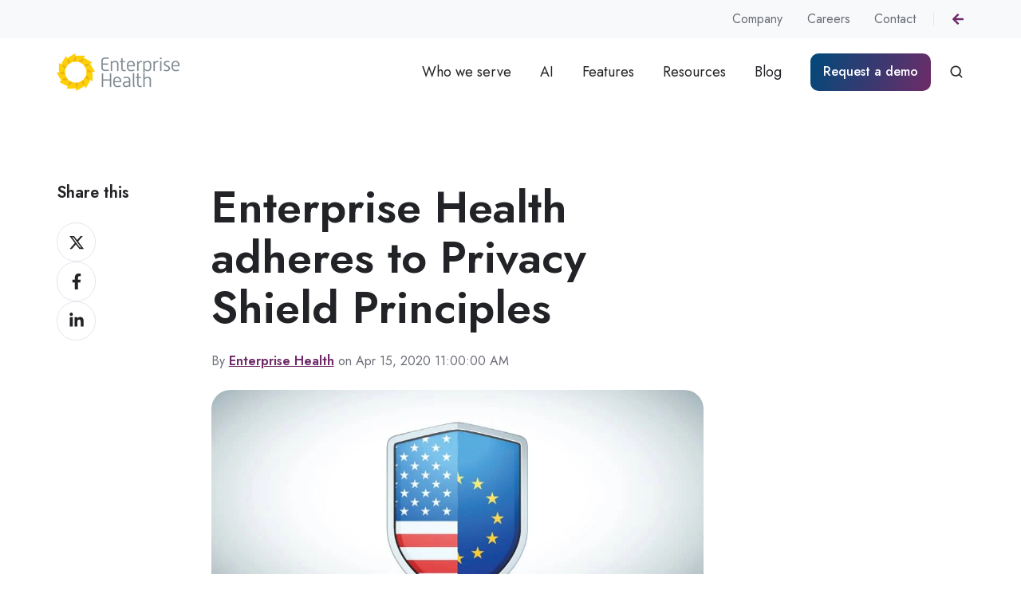

--- FILE ---
content_type: text/html; charset=UTF-8
request_url: https://www.enterprisehealth.com/blog/privacy-shield
body_size: 15878
content:
<!doctype html><html lang="en-us" class="no-js blog-post"><head>
    <meta charset="utf-8">
    <title>Enterprise Health adheres to Privacy Shield Principles</title>
    <link rel="shortcut icon" href="https://www.enterprisehealth.com/hubfs/EH-Icon-Refresh-2.png">
    <meta name="description" content="Enterprise Health complies with Privacy Shield Frameworks on the collection, use, and retention of PI transferred from EU, the UK and Switzerland. 
">
    
		<script>
			var act = {};
      act.xs = 479;
      act.sm = 767;
      act.md = 1139;
			act.scroll_offset = {
				sm: 66,
				md: 66,
				lg: 66,
				get: function() {
					if(window.matchMedia('(max-width: 767px)').matches) return act.scroll_offset.sm;
					if(window.matchMedia('(min-width: 1140px)').matches) return act.scroll_offset.lg;
					return act.scroll_offset.md;
				},
				set: function(sm, md, lg){
					act.scroll_offset.sm = sm;
					act.scroll_offset.md = md;
					act.scroll_offset.lg = lg;
				}
			};
		</script>
    <meta name="viewport" content="width=device-width, initial-scale=1">

    
    <meta property="og:description" content="Enterprise Health complies with Privacy Shield Frameworks on the collection, use, and retention of PI transferred from EU, the UK and Switzerland. 
">
    <meta property="og:title" content="Enterprise Health adheres to Privacy Shield Principles">
    <meta name="twitter:description" content="Enterprise Health complies with Privacy Shield Frameworks on the collection, use, and retention of PI transferred from EU, the UK and Switzerland. 
">
    <meta name="twitter:title" content="Enterprise Health adheres to Privacy Shield Principles">

    

    
    <style>
a.cta_button{-moz-box-sizing:content-box !important;-webkit-box-sizing:content-box !important;box-sizing:content-box !important;vertical-align:middle}.hs-breadcrumb-menu{list-style-type:none;margin:0px 0px 0px 0px;padding:0px 0px 0px 0px}.hs-breadcrumb-menu-item{float:left;padding:10px 0px 10px 10px}.hs-breadcrumb-menu-divider:before{content:'›';padding-left:10px}.hs-featured-image-link{border:0}.hs-featured-image{float:right;margin:0 0 20px 20px;max-width:50%}@media (max-width: 568px){.hs-featured-image{float:none;margin:0;width:100%;max-width:100%}}.hs-screen-reader-text{clip:rect(1px, 1px, 1px, 1px);height:1px;overflow:hidden;position:absolute !important;width:1px}
</style>

<link rel="stylesheet" href="https://www.enterprisehealth.com/hubfs/hub_generated/template_assets/1/170313065913/1768249400507/template_main.min.css">

<style>
  

  #skip-to-content {
    position: absolute;
    left: -9999px;
    top: auto;
    width: 1px;
    height: 1px;
    overflow: hidden;
    animation: none;
    transform: none;
    gap: 0.4em;
    opacity: 0;
    transition: opacity .4s;
  }

  /* Only show when the user started tabbing */
  body.keyboard-nav-on #skip-to-content:focus-visible {
    position: fixed;
    left: 1rem;
    top: 1rem;
    width: auto;
    height: auto;
    overflow: visible;
    z-index: 10000;
    outline: 2px solid #fff;
    outline-offset: 2px;
    opacity: 1;
  }

  body.keyboard-nav-on #skip-to-content:focus-visible::before {
    content: "";
    display: block;
    position: fixed;
    inset: 0;
    z-index: -1;
    background: #222326;
    opacity: .8;
    cursor: default;
  }

  body.keyboard-nav-on #skip-to-content:focus-visible::after {
    content: unset;
  }
</style>

<link rel="stylesheet" href="https://www.enterprisehealth.com/hubfs/hub_generated/template_assets/1/170310539062/1768249384985/template_rich-text.min.css">
<link rel="stylesheet" href="https://www.enterprisehealth.com/hubfs/hub_generated/module_assets/1/170313379886/1766418769671/module_icon.min.css">
<link rel="stylesheet" href="https://www.enterprisehealth.com/hubfs/hub_generated/template_assets/1/170313065883/1768249371019/template_nav.min.css">
<link rel="stylesheet" href="https://www.enterprisehealth.com/hubfs/hub_generated/template_assets/1/170313065838/1768249363709/template_lang-select.min.css">
<link rel="stylesheet" href="https://www.enterprisehealth.com/hubfs/hub_generated/template_assets/1/170313379625/1768249379623/template_site-search.min.css">
<link rel="stylesheet" href="https://www.enterprisehealth.com/hubfs/hub_generated/template_assets/1/170310539046/1768249382637/template_mobile-nav.min.css">
<link rel="stylesheet" href="https://www.enterprisehealth.com/hubfs/hub_generated/template_assets/1/170313065842/1768249384866/template_header-04.min.css">
<link rel="stylesheet" href="https://www.enterprisehealth.com/hubfs/hub_generated/template_assets/1/170313379684/1768249401685/template_blog-body-1.min.css">
<link rel="stylesheet" href="https://www.enterprisehealth.com/hubfs/hub_generated/template_assets/1/170313065835/1768249371799/template_blog-nav.min.css">
<link rel="stylesheet" href="https://www.enterprisehealth.com/hubfs/hub_generated/template_assets/1/170313065907/1768249386746/template_blog-card.min.css">
<link rel="stylesheet" href="https://www.enterprisehealth.com/hubfs/hub_generated/template_assets/1/170313379660/1768249371596/template_section-intro.min.css">
<link rel="stylesheet" href="https://www.enterprisehealth.com/hubfs/hub_generated/template_assets/1/170313379682/1768249402020/template_footer-04.min.css">
<link rel="stylesheet" href="https://www.enterprisehealth.com/hubfs/hub_generated/template_assets/1/170313065841/1768249369855/template_form.min.css">
<link class="hs-async-css" rel="preload" href="https://www.enterprisehealth.com/hubfs/hub_generated/template_assets/1/170313379656/1768249382335/template_modal.min.css" as="style" onload="this.onload=null;this.rel='stylesheet'">
<noscript><link rel="stylesheet" href="https://www.enterprisehealth.com/hubfs/hub_generated/template_assets/1/170313379656/1768249382335/template_modal.min.css"></noscript>
<link rel="preload" as="style" href="https://48752163.fs1.hubspotusercontent-na1.net/hubfs/48752163/raw_assets/media-default-modules/master/650/js_client_assets/assets/TrackPlayAnalytics-Cm48oVxd.css">

<link rel="preload" as="style" href="https://48752163.fs1.hubspotusercontent-na1.net/hubfs/48752163/raw_assets/media-default-modules/master/650/js_client_assets/assets/Tooltip-DkS5dgLo.css">

<style>
  @font-face {
    font-family: "Jost";
    font-weight: 700;
    font-style: normal;
    font-display: swap;
    src: url("/_hcms/googlefonts/Jost/700.woff2") format("woff2"), url("/_hcms/googlefonts/Jost/700.woff") format("woff");
  }
  @font-face {
    font-family: "Jost";
    font-weight: 500;
    font-style: normal;
    font-display: swap;
    src: url("/_hcms/googlefonts/Jost/500.woff2") format("woff2"), url("/_hcms/googlefonts/Jost/500.woff") format("woff");
  }
  @font-face {
    font-family: "Jost";
    font-weight: 400;
    font-style: normal;
    font-display: swap;
    src: url("/_hcms/googlefonts/Jost/regular.woff2") format("woff2"), url("/_hcms/googlefonts/Jost/regular.woff") format("woff");
  }
  @font-face {
    font-family: "Jost";
    font-weight: 600;
    font-style: normal;
    font-display: swap;
    src: url("/_hcms/googlefonts/Jost/600.woff2") format("woff2"), url("/_hcms/googlefonts/Jost/600.woff") format("woff");
  }
</style>

    <script type="application/ld+json">
{
  "mainEntityOfPage" : {
    "@type" : "WebPage",
    "@id" : "https://www.enterprisehealth.com/blog/privacy-shield"
  },
  "author" : {
    "name" : "Enterprise Health",
    "url" : "https://www.enterprisehealth.com/blog/author/enterprise-health",
    "@type" : "Person"
  },
  "headline" : "Enterprise Health adheres to Privacy Shield Principles",
  "datePublished" : "2020-04-15T15:00:00.000Z",
  "dateModified" : "2025-04-02T14:20:02.181Z",
  "publisher" : {
    "name" : "Enterprise Health",
    "logo" : {
      "url" : "https://2702879.fs1.hubspotusercontent-na1.net/hubfs/2702879/EH-Logo-Refresh-REV-2.png",
      "@type" : "ImageObject"
    },
    "@type" : "Organization"
  },
  "@context" : "https://schema.org",
  "@type" : "BlogPosting",
  "image" : [ "https://cdn2.hubspot.net/hubfs/2702879/B20-04-14_Privacy-Shield.jpg" ]
}
</script>


    
<!--  Added by GoogleAnalytics integration -->
<script>
var _hsp = window._hsp = window._hsp || [];
_hsp.push(['addPrivacyConsentListener', function(consent) { if (consent.allowed || (consent.categories && consent.categories.analytics)) {
  (function(i,s,o,g,r,a,m){i['GoogleAnalyticsObject']=r;i[r]=i[r]||function(){
  (i[r].q=i[r].q||[]).push(arguments)},i[r].l=1*new Date();a=s.createElement(o),
  m=s.getElementsByTagName(o)[0];a.async=1;a.src=g;m.parentNode.insertBefore(a,m)
})(window,document,'script','//www.google-analytics.com/analytics.js','ga');
  ga('create','UA-30550391-1','auto');
  ga('send','pageview');
}}]);
</script>

<!-- /Added by GoogleAnalytics integration -->

<!--  Added by GoogleAnalytics4 integration -->
<script>
var _hsp = window._hsp = window._hsp || [];
window.dataLayer = window.dataLayer || [];
function gtag(){dataLayer.push(arguments);}

var useGoogleConsentModeV2 = true;
var waitForUpdateMillis = 1000;


if (!window._hsGoogleConsentRunOnce) {
  window._hsGoogleConsentRunOnce = true;

  gtag('consent', 'default', {
    'ad_storage': 'denied',
    'analytics_storage': 'denied',
    'ad_user_data': 'denied',
    'ad_personalization': 'denied',
    'wait_for_update': waitForUpdateMillis
  });

  if (useGoogleConsentModeV2) {
    _hsp.push(['useGoogleConsentModeV2'])
  } else {
    _hsp.push(['addPrivacyConsentListener', function(consent){
      var hasAnalyticsConsent = consent && (consent.allowed || (consent.categories && consent.categories.analytics));
      var hasAdsConsent = consent && (consent.allowed || (consent.categories && consent.categories.advertisement));

      gtag('consent', 'update', {
        'ad_storage': hasAdsConsent ? 'granted' : 'denied',
        'analytics_storage': hasAnalyticsConsent ? 'granted' : 'denied',
        'ad_user_data': hasAdsConsent ? 'granted' : 'denied',
        'ad_personalization': hasAdsConsent ? 'granted' : 'denied'
      });
    }]);
  }
}

gtag('js', new Date());
gtag('set', 'developer_id.dZTQ1Zm', true);
gtag('config', 'G-9L6D5P1TXJ');
</script>
<script async src="https://www.googletagmanager.com/gtag/js?id=G-9L6D5P1TXJ"></script>

<!-- /Added by GoogleAnalytics4 integration -->


<!-- Google Tag Manager -->
<script>(function(w,d,s,l,i){w[l]=w[l]||[];w[l].push({'gtm.start':
new Date().getTime(),event:'gtm.js'});var f=d.getElementsByTagName(s)[0],
j=d.createElement(s),dl=l!='dataLayer'?'&l='+l:'';j.async=true;j.src=
'https://www.googletagmanager.com/gtm.js?id='+i+dl;f.parentNode.insertBefore(j,f);
})(window,document,'script','dataLayer','GTM-T2FW2SH');</script>
<!-- End Google Tag Manager -->

<!-- Delay the chat from starting -->
<script>
  window.hsConversationsSettings = { loadImmediately: false };
  setTimeout(function() {
    window.HubSpotConversations.widget.load();
  }, 5000);
</script>

<!-- Lucky Orange -->
<script type="text/javascript">
window.__lo_site_id = 321388;

	(function() {
		var wa = document.createElement('script'); wa.type = 'text/javascript'; wa.async = true;
		wa.src = 'https://d10lpsik1i8c69.cloudfront.net/w.js';
		var s = document.getElementsByTagName('script')[0]; s.parentNode.insertBefore(wa, s);
	  })();
	</script>
<!-- Microsoft Clarity -->
  <script>
    (function(c,l,a,r,i,t,y){
        c[a]=c[a]||function(){(c[a].q=c[a].q||[]).push(arguments)};
        t=l.createElement(r);t.async=1;t.src="https://www.clarity.ms/tag/"+i+"?ref=bwt";
        y=l.getElementsByTagName(r)[0];y.parentNode.insertBefore(t,y);
    })(window, document, "clarity", "script", "a5pg3nplaw");
</script>
<link rel="amphtml" href="https://www.enterprisehealth.com/blog/privacy-shield?hs_amp=true">

<meta property="og:image" content="https://www.enterprisehealth.com/hubfs/B20-04-14_Privacy-Shield.jpg">
<meta property="og:image:width" content="920">
<meta property="og:image:height" content="480">
<meta property="og:image:alt" content="Enterprise Health complies with Privacy Shield Frameworks on the collection, use, and retention of PI">
<meta name="twitter:image" content="https://www.enterprisehealth.com/hubfs/B20-04-14_Privacy-Shield.jpg">
<meta name="twitter:image:alt" content="Enterprise Health complies with Privacy Shield Frameworks on the collection, use, and retention of PI">

<meta property="og:url" content="https://www.enterprisehealth.com/blog/privacy-shield">
<meta name="twitter:card" content="summary_large_image">
<meta name="twitter:creator" content="@ehocchealth">

<link rel="canonical" href="https://www.enterprisehealth.com/blog/privacy-shield">
<meta name="google-site-verification" content="m0CVU8Pg5-4u2IQ_31nGvKVTL5QeGeejT0lECPfVJxo">
<meta property="og:type" content="article">
<link rel="alternate" type="application/rss+xml" href="https://www.enterprisehealth.com/blog/rss.xml">
<meta name="twitter:domain" content="www.enterprisehealth.com">
<meta name="twitter:site" content="@ehocchealth">
<script src="//platform.linkedin.com/in.js" type="text/javascript">
    lang: en_US
</script>

<meta http-equiv="content-language" content="en-us">






  <meta name="generator" content="HubSpot"></head>
  <body class="  hs-content-id-27170035057 hs-blog-post hs-blog-id-4614418124">
    <div id="top"></div>
    <div class="page">
      
        <div data-global-resource-path="@marketplace/Neambo/Act3/partials/header-04.html">















  




  






<header class="
  header 
  header--4
  
   header--sticky
  
  
   header--w-links
   header--w-icons
   header--w-search
   header--wo-lang
  hs-search-hidden
">
  <div class="container-fluid above-header">
<div class="row-fluid-wrapper">
<div class="row-fluid">
<div class="span12 widget-span widget-type-cell " style="" data-widget-type="cell" data-x="0" data-w="12">

</div><!--end widget-span -->
</div>
</div>
</div>
  <div class="header__section header__section--top section">
    <div class="header__center container">
      <div class="row items-center">
        <div class="col s12">
          <div class="flex flex-row items-center justify-end no-shrink wrap">
            
              <div class="header__links">
                <div id="hs_cos_wrapper_header_links" class="hs_cos_wrapper hs_cos_wrapper_widget hs_cos_wrapper_type_module" style="" data-hs-cos-general-type="widget" data-hs-cos-type="module">



<div class="module module--header_links module--rtext">
    <div class="module__inner">

  <div id="rtext__header_links" class="rtext rtext--box-none txt--light">
    <div class="rtext__content clear small-text">
      <ul>
<li><a href="https://www.enterprisehealth.com/company" rel="noopener">Company</a></li>
<li><a href="https://www.enterprisehealth.com/careers" rel="noopener">Careers</a></li>
<li><a href="https://www.enterprisehealth.com/contact-us" rel="noopener">Contact</a></li>
</ul>
    </div>
    
  </div>

    </div>
  </div>


</div>
              </div>
            
            
              
                
              
              <div class="header__icons">
                <div class="header__icons__static">
                  <div id="hs_cos_wrapper_static_header_icons" class="hs_cos_wrapper hs_cos_wrapper_widget hs_cos_wrapper_type_module" style="" data-hs-cos-general-type="widget" data-hs-cos-type="module">

<div class="module module--static_header_icons module--icon module--text-right">
    <div class="module__inner">

  <div class="inline-items inline-items--right"><a href="//www.enterprisehealth.com"><span class="icon icon--static_header_icons-1 icon--type-icon icon--small icon--accent">
      <span class="icon__glyph">
        
          <svg version="1.0" xmlns="http://www.w3.org/2000/svg" viewbox="0 0 448 512" aria-hidden="true"><g id="arrow-left1_layer"><path d="M257.5 445.1l-22.2 22.2c-9.4 9.4-24.6 9.4-33.9 0L7 273c-9.4-9.4-9.4-24.6 0-33.9L201.4 44.7c9.4-9.4 24.6-9.4 33.9 0l22.2 22.2c9.5 9.5 9.3 25-.4 34.3L136.6 216H424c13.3 0 24 10.7 24 24v32c0 13.3-10.7 24-24 24H136.6l120.5 114.8c9.8 9.3 10 24.8.4 34.3z" /></g></svg>
        
      </span>
      <span class="screen-reader-text"></span>
    </span></a></div>

    </div>
  </div>
</div>
                </div>
                <div class="header__icons__overlap">
                  <div id="hs_cos_wrapper_overlapping_header_icons" class="hs_cos_wrapper hs_cos_wrapper_widget hs_cos_wrapper_type_module" style="" data-hs-cos-general-type="widget" data-hs-cos-type="module">

<div class="module module--overlapping_header_icons module--icon module--text-right">
    <div class="module__inner">

  <div class="inline-items inline-items--right"><span class="icon icon--overlapping_header_icons-1 icon--type-icon icon--small icon--ghost">
      <span class="icon__glyph">
        
          <svg version="1.0" xmlns="http://www.w3.org/2000/svg" viewbox="0 0 448 512" aria-hidden="true"><g id="arrow-left1_layer"><path d="M257.5 445.1l-22.2 22.2c-9.4 9.4-24.6 9.4-33.9 0L7 273c-9.4-9.4-9.4-24.6 0-33.9L201.4 44.7c9.4-9.4 24.6-9.4 33.9 0l22.2 22.2c9.5 9.5 9.3 25-.4 34.3L136.6 216H424c13.3 0 24 10.7 24 24v32c0 13.3-10.7 24-24 24H136.6l120.5 114.8c9.8 9.3 10 24.8.4 34.3z" /></g></svg>
        
      </span>
      
    </span></div>

    </div>
  </div>
</div>
                </div>
              </div>
            
          </div>
        </div>
      </div>
    </div>
  </div>
  <div class="header__sticky-wrapper">
    <div class="header__sticky-element">
      <div class="header__section header__section--main section">
        <div class="header__center container">
          <div class="row items-center">
            <div class="col s3 md-s3 sm-s4 justify-center">
              <div class="header__logo"><div class="header__logo__static"><div id="hs_cos_wrapper_static_header_logo" class="hs_cos_wrapper hs_cos_wrapper_widget hs_cos_wrapper_type_module widget-type-logo" style="" data-hs-cos-general-type="widget" data-hs-cos-type="module">
  






















  
  <span id="hs_cos_wrapper_static_header_logo_hs_logo_widget" class="hs_cos_wrapper hs_cos_wrapper_widget hs_cos_wrapper_type_logo" style="" data-hs-cos-general-type="widget" data-hs-cos-type="logo"><a href="/" id="hs-link-static_header_logo_hs_logo_widget" style="border-width:0px;border:0px;"><img src="https://www.enterprisehealth.com/hs-fs/hubfs/CMS%20Site-24/EH-Logo-Refresh.png?width=154&amp;height=48&amp;name=EH-Logo-Refresh.png" class="hs-image-widget " height="48" style="height: auto;width:154px;border-width:0px;border:0px;" width="154" alt="EH-Logo-Refresh" title="EH-Logo-Refresh" srcset="https://www.enterprisehealth.com/hs-fs/hubfs/CMS%20Site-24/EH-Logo-Refresh.png?width=77&amp;height=24&amp;name=EH-Logo-Refresh.png 77w, https://www.enterprisehealth.com/hs-fs/hubfs/CMS%20Site-24/EH-Logo-Refresh.png?width=154&amp;height=48&amp;name=EH-Logo-Refresh.png 154w, https://www.enterprisehealth.com/hs-fs/hubfs/CMS%20Site-24/EH-Logo-Refresh.png?width=231&amp;height=72&amp;name=EH-Logo-Refresh.png 231w, https://www.enterprisehealth.com/hs-fs/hubfs/CMS%20Site-24/EH-Logo-Refresh.png?width=308&amp;height=96&amp;name=EH-Logo-Refresh.png 308w, https://www.enterprisehealth.com/hs-fs/hubfs/CMS%20Site-24/EH-Logo-Refresh.png?width=385&amp;height=120&amp;name=EH-Logo-Refresh.png 385w, https://www.enterprisehealth.com/hs-fs/hubfs/CMS%20Site-24/EH-Logo-Refresh.png?width=462&amp;height=144&amp;name=EH-Logo-Refresh.png 462w" sizes="(max-width: 154px) 100vw, 154px"></a></span>
</div></div><div class="header__logo__sticky"><div id="hs_cos_wrapper_sticky_header_logo" class="hs_cos_wrapper hs_cos_wrapper_widget hs_cos_wrapper_type_module widget-type-logo" style="" data-hs-cos-general-type="widget" data-hs-cos-type="module">
  






















  
  <span id="hs_cos_wrapper_sticky_header_logo_hs_logo_widget" class="hs_cos_wrapper hs_cos_wrapper_widget hs_cos_wrapper_type_logo" style="" data-hs-cos-general-type="widget" data-hs-cos-type="logo"><a href="/" id="hs-link-sticky_header_logo_hs_logo_widget" style="border-width:0px;border:0px;"><img src="https://www.enterprisehealth.com/hs-fs/hubfs/CMS%20Site-24/EH-Logo-Refresh.png?width=154&amp;height=48&amp;name=EH-Logo-Refresh.png" class="hs-image-widget " height="48" style="height: auto;width:154px;border-width:0px;border:0px;" width="154" alt="EH-Logo-Refresh" title="EH-Logo-Refresh" loading="lazy" srcset="https://www.enterprisehealth.com/hs-fs/hubfs/CMS%20Site-24/EH-Logo-Refresh.png?width=77&amp;height=24&amp;name=EH-Logo-Refresh.png 77w, https://www.enterprisehealth.com/hs-fs/hubfs/CMS%20Site-24/EH-Logo-Refresh.png?width=154&amp;height=48&amp;name=EH-Logo-Refresh.png 154w, https://www.enterprisehealth.com/hs-fs/hubfs/CMS%20Site-24/EH-Logo-Refresh.png?width=231&amp;height=72&amp;name=EH-Logo-Refresh.png 231w, https://www.enterprisehealth.com/hs-fs/hubfs/CMS%20Site-24/EH-Logo-Refresh.png?width=308&amp;height=96&amp;name=EH-Logo-Refresh.png 308w, https://www.enterprisehealth.com/hs-fs/hubfs/CMS%20Site-24/EH-Logo-Refresh.png?width=385&amp;height=120&amp;name=EH-Logo-Refresh.png 385w, https://www.enterprisehealth.com/hs-fs/hubfs/CMS%20Site-24/EH-Logo-Refresh.png?width=462&amp;height=144&amp;name=EH-Logo-Refresh.png 462w" sizes="(max-width: 154px) 100vw, 154px"></a></span>
</div></div></div>
            </div>
            <div class="col s9 md-s9 sm-s8">
              <div class="flex flex-row items-center justify-end no-shrink wrap">
                <div class="header__nav">
                  <div id="hs_cos_wrapper_header_nav" class="hs_cos_wrapper hs_cos_wrapper_widget hs_cos_wrapper_type_module" style="" data-hs-cos-general-type="widget" data-hs-cos-type="module"><div class="module module--header_nav module--nav">
    <div class="module__inner">

  <nav class="nav nav--light nav--on-hover hs-skip-lang-url-rewrite" flyout-delay="0" aria-label="Main menu">
    <ul class="nav__list nav__list--level1"><li class="nav__item nav__item--branch">
        <a class="nav__link" href="javascript:;">Who we serve</a><ul class="nav__list nav__list--level2 nav__list--flyout"><li class="nav__item">
        <a class="nav__link" href="https://www.enterprisehealth.com/who-we-serve/corporations">Corporations</a></li><li class="nav__item">
        <a class="nav__link" href="https://www.enterprisehealth.com/who-we-serve/health-systems">Health systems</a></li><li class="nav__item">
        <a class="nav__link" href="https://www.enterprisehealth.com/who-we-serve/government">Government</a></li><li class="nav__item">
        <a class="nav__link" href="https://www.enterprisehealth.com/who-we-serve/universities">Universities</a></li><li class="nav__item">
        <a class="nav__link" href="https://www.enterprisehealth.com/who-we-serve/occ-med">Third-party occ med</a></li><li class="nav__item">
        <a class="nav__link" href="https://www.enterprisehealth.com/who-we-serve/partners">Partnerships</a></li></ul></li><li class="nav__item">
        <a class="nav__link" href="https://www.enterprisehealth.com/ozwell-ai">AI</a></li><li class="nav__item">
        <a class="nav__link" href="https://www.enterprisehealth.com/features">Features</a></li><li class="nav__item">
        <a class="nav__link" href="https://www.enterprisehealth.com/resources">Resources</a></li><li class="nav__item">
        <a class="nav__link" href="https://www.enterprisehealth.com/blog">Blog</a></li></ul>
  </nav>

    </div>
  </div>

</div>
                </div>
                
                  <div class="header__lang">
                    <div id="hs_cos_wrapper_header_lang" class="hs_cos_wrapper hs_cos_wrapper_widget hs_cos_wrapper_type_module" style="" data-hs-cos-general-type="widget" data-hs-cos-type="module">



<div class="module module--header_lang module--lang-select">
    <div class="module__inner">

  
  

    </div>
  </div>
</div>
                  </div>
                
                <div class="header__buttons"><div class="header__buttons__static">
                      <div id="hs_cos_wrapper_static_header_buttons" class="hs_cos_wrapper hs_cos_wrapper_widget hs_cos_wrapper_type_module" style="" data-hs-cos-general-type="widget" data-hs-cos-type="module">


<div class="module module--static_header_buttons module--button">
    <div class="module__inner">

  <div class="inline-items">
        
        
        <a href="https://content.enterprisehealth.com/request-a-demo" class="btn btn--fill btn--medium btn--accent btn--default  btn--static_header_buttons-1">
          
          Request a demo
        </a></div>

    </div>
  </div>
</div>
                    </div>
                    <div class="header__buttons__sticky">
                      <div id="hs_cos_wrapper_sticky_header_buttons" class="hs_cos_wrapper hs_cos_wrapper_widget hs_cos_wrapper_type_module" style="" data-hs-cos-general-type="widget" data-hs-cos-type="module">


<div class="module module--sticky_header_buttons module--button">
    <div class="module__inner">

  <div class="inline-items">
        
        
        <a href="https://content.enterprisehealth.com/request-a-demo" class="btn btn--fill btn--medium btn--accent btn--default  btn--sticky_header_buttons-1">
          
          Request a demo
        </a></div>

    </div>
  </div>
</div>
                    </div>
                  
                </div>
                
                  <div class="header__search">
                    <div id="hs_cos_wrapper_header_search" class="hs_cos_wrapper hs_cos_wrapper_widget hs_cos_wrapper_type_module" style="" data-hs-cos-general-type="widget" data-hs-cos-type="module">


<div id="header_search" class="site-search site-search--light txt--light">
  <a href="javascript:;" class="site-search__open site-search__open--auto ui-icon" role="button" aria-label="Open search window">
    <svg width="24" height="24" viewbox="0 0 24 24" xmlns="http://www.w3.org/2000/svg">
      <path d="M20.71 19.29L17.31 15.9C18.407 14.5025 19.0022 12.7767 19 11C19 9.41775 18.5308 7.87103 17.6518 6.55544C16.7727 5.23984 15.5233 4.21446 14.0615 3.60896C12.5997 3.00346 10.9911 2.84504 9.43928 3.15372C7.88743 3.4624 6.46197 4.22433 5.34315 5.34315C4.22433 6.46197 3.4624 7.88743 3.15372 9.43928C2.84504 10.9911 3.00347 12.5997 3.60897 14.0615C4.21447 15.5233 5.23985 16.7727 6.55544 17.6518C7.87103 18.5308 9.41775 19 11 19C12.7767 19.0022 14.5025 18.407 15.9 17.31L19.29 20.71C19.383 20.8037 19.4936 20.8781 19.6154 20.9289C19.7373 20.9797 19.868 21.0058 20 21.0058C20.132 21.0058 20.2627 20.9797 20.3846 20.9289C20.5064 20.8781 20.617 20.8037 20.71 20.71C20.8037 20.617 20.8781 20.5064 20.9289 20.3846C20.9797 20.2627 21.0058 20.132 21.0058 20C21.0058 19.868 20.9797 19.7373 20.9289 19.6154C20.8781 19.4936 20.8037 19.383 20.71 19.29ZM5 11C5 9.81331 5.3519 8.65327 6.01119 7.66658C6.67047 6.67988 7.60755 5.91085 8.7039 5.45672C9.80026 5.0026 11.0067 4.88378 12.1705 5.11529C13.3344 5.3468 14.4035 5.91824 15.2426 6.75736C16.0818 7.59647 16.6532 8.66557 16.8847 9.82946C17.1162 10.9933 16.9974 12.1997 16.5433 13.2961C16.0892 14.3925 15.3201 15.3295 14.3334 15.9888C13.3467 16.6481 12.1867 17 11 17C9.4087 17 7.88258 16.3679 6.75736 15.2426C5.63214 14.1174 5 12.5913 5 11Z" fill="currentColor" />
    </svg>
  </a>
  <div class="site-search__popup">
    <div class="site-search__bar">
      <form id="searchForm" class="site-search__form" autocomplete="off" results-zero-text="Sorry, no results found.">
        <input class="site-search__input" id="searchInput" name="searchInput" type="text" placeholder="Search our website" title="Search our website">
        <input name="portalId" type="hidden" value="2702879">
        <input name="language" type="hidden" value="en-us">
        <input name="domains" type="hidden" value="all">
        <input name="resultsLength" type="hidden" value="LONG">
        <button class="site-search__submit ui-icon" type="submit" aria-label="Search">
          <svg width="24" height="24" viewbox="0 0 24 24" xmlns="http://www.w3.org/2000/svg">
            <path d="M20.71 19.29L17.31 15.9C18.407 14.5025 19.0022 12.7767 19 11C19 9.41775 18.5308 7.87103 17.6518 6.55544C16.7727 5.23984 15.5233 4.21446 14.0615 3.60896C12.5997 3.00346 10.9911 2.84504 9.43928 3.15372C7.88743 3.4624 6.46197 4.22433 5.34315 5.34315C4.22433 6.46197 3.4624 7.88743 3.15372 9.43928C2.84504 10.9911 3.00347 12.5997 3.60897 14.0615C4.21447 15.5233 5.23985 16.7727 6.55544 17.6518C7.87103 18.5308 9.41775 19 11 19C12.7767 19.0022 14.5025 18.407 15.9 17.31L19.29 20.71C19.383 20.8037 19.4936 20.8781 19.6154 20.9289C19.7373 20.9797 19.868 21.0058 20 21.0058C20.132 21.0058 20.2627 20.9797 20.3846 20.9289C20.5064 20.8781 20.617 20.8037 20.71 20.71C20.8037 20.617 20.8781 20.5064 20.9289 20.3846C20.9797 20.2627 21.0058 20.132 21.0058 20C21.0058 19.868 20.9797 19.7373 20.9289 19.6154C20.8781 19.4936 20.8037 19.383 20.71 19.29ZM5 11C5 9.81331 5.3519 8.65327 6.01119 7.66658C6.67047 6.67988 7.60755 5.91085 8.7039 5.45672C9.80026 5.0026 11.0067 4.88378 12.1705 5.11529C13.3344 5.3468 14.4035 5.91824 15.2426 6.75736C16.0818 7.59647 16.6532 8.66557 16.8847 9.82946C17.1162 10.9933 16.9974 12.1997 16.5433 13.2961C16.0892 14.3925 15.3201 15.3295 14.3334 15.9888C13.3467 16.6481 12.1867 17 11 17C9.4087 17 7.88258 16.3679 6.75736 15.2426C5.63214 14.1174 5 12.5913 5 11Z" fill="currentColor"></path>
          </svg>
        </button>
        <a href="javascript:;" class="site-search__close ui-icon" role="button" aria-label="Close search window">
          <svg width="24" height="24" viewbox="0 0 24 24" xmlns="http://www.w3.org/2000/svg">
            <path d="M20.707 4.707a1 1 0 0 0-1.414-1.414L12 10.586 4.707 3.293a1 1 0 0 0-1.414 1.414L10.586 12l-7.293 7.293a1 1 0 1 0 1.414 1.414L12 13.414l7.293 7.293a1 1 0 0 0 1.414-1.414L13.414 12l7.293-7.293z" fill="currentColor" />
          </svg>
        </a>
      </form>
    </div>
    <div class="site-search__results">
      <div class="site-search__results-block">
        <div class="site-search__result-template"><div class="site-search__result-text">
            <div class="site-search__result-title ui-label"></div>
            <div class="site-search__result-desc small-text"></div>
          </div>
        </div>
        <button class="site-search__more btn btn--fill btn--medium btn--accent">More results</button>
      </div>
    </div>
  </div>
</div></div>
                  </div>
                
                <div class="header__mobile-nav">
                  <div id="hs_cos_wrapper_header_mobile_nav" class="hs_cos_wrapper hs_cos_wrapper_widget hs_cos_wrapper_type_module" style="" data-hs-cos-general-type="widget" data-hs-cos-type="module">








<div class="module module--header_mobile_nav module--mnav">
    <div class="module__inner">

  <div class="mnav mnav--light">
    <a class="mnav__open mnav__open--auto ui-icon" href="javascript:;" role="button" aria-label="Open menu">
      <svg width="24" height="24" viewbox="0 0 24 24" xmlns="http://www.w3.org/2000/svg">
        <path d="M3 6a1 1 0 0 1 1-1h16a1 1 0 1 1 0 2H4a1 1 0 0 1-1-1zm0 6a1 1 0 0 1 1-1h16a1 1 0 1 1 0 2H4a1 1 0 0 1-1-1zm1 5a1 1 0 1 0 0 2h16a1 1 0 1 0 0-2H4z" fill="currentColor" />
      </svg>
    </a>
    <div class="mnav__overlay"></div>
    <div class="mnav__popup">
      
      <div class="mnav__section mnav__section--first mnav__menu hs-skip-lang-url-rewrite">
        
  
  
    <ul class="mnav__menu__list mnav__menu__list--level1">
      <li class="mnav__menu__item mnav__menu__item--parent">
        <div class="mnav__menu__label">
          <a class="mnav__menu__link" href="javascript:;">Who we serve</a>
          
            <div class="mnav__menu__toggle" role="button">
              <div class="mnav__menu__toggle__open-icon">
                <svg class="mnav__menu__toggle__open" width="24" height="24" viewbox="0 0 24 24" xmlns="http://www.w3.org/2000/svg">
                  <path d="M5.29289 8.29289C4.90237 8.68342 4.90237 9.31658 5.29289 9.70711L11.2929 15.7071C11.6834 16.0976 12.3166 16.0976 12.7071 15.7071L18.7071 9.70711C19.0976 9.31658 19.0976 8.68342 18.7071 8.29289C18.3166 7.90237 17.6834 7.90237 17.2929 8.29289L12 13.5858L6.70711 8.29289C6.31658 7.90237 5.68342 7.90237 5.29289 8.29289Z" fill="currentColor" />
                </svg>
              </div>
              <div class="mnav__menu__toggle__close-icon">
                <svg width="24" height="24" viewbox="0 0 24 24" xmlns="http://www.w3.org/2000/svg">
                  <path d="M5.29289 15.7071C4.90237 15.3166 4.90237 14.6834 5.29289 14.2929L11.2929 8.29289C11.6834 7.90237 12.3166 7.90237 12.7071 8.29289L18.7071 14.2929C19.0976 14.6834 19.0976 15.3166 18.7071 15.7071C18.3166 16.0976 17.6834 16.0976 17.2929 15.7071L12 10.4142L6.70711 15.7071C6.31658 16.0976 5.68342 16.0976 5.29289 15.7071Z" fill="currentColor" />
                </svg>
              </div>
            </div>
          
        </div>
        
  
  
    <ul class="mnav__menu__list mnav__menu__list--level2 mnav__menu__list--child">
      <li class="mnav__menu__item">
        <div class="mnav__menu__label">
          <a class="mnav__menu__link" href="https://www.enterprisehealth.com/who-we-serve/corporations">Corporations</a>
          
        </div>
        
  
  

      </li>
    
  
    
      <li class="mnav__menu__item">
        <div class="mnav__menu__label">
          <a class="mnav__menu__link" href="https://www.enterprisehealth.com/who-we-serve/health-systems">Health systems</a>
          
        </div>
        
  
  

      </li>
    
  
    
      <li class="mnav__menu__item">
        <div class="mnav__menu__label">
          <a class="mnav__menu__link" href="https://www.enterprisehealth.com/who-we-serve/government">Government</a>
          
        </div>
        
  
  

      </li>
    
  
    
      <li class="mnav__menu__item">
        <div class="mnav__menu__label">
          <a class="mnav__menu__link" href="https://www.enterprisehealth.com/who-we-serve/universities">Universities</a>
          
        </div>
        
  
  

      </li>
    
  
    
      <li class="mnav__menu__item">
        <div class="mnav__menu__label">
          <a class="mnav__menu__link" href="https://www.enterprisehealth.com/who-we-serve/occ-med">Third-party occ med</a>
          
        </div>
        
  
  

      </li>
    
  
    
      <li class="mnav__menu__item">
        <div class="mnav__menu__label">
          <a class="mnav__menu__link" href="https://www.enterprisehealth.com/who-we-serve/partners">Partnerships</a>
          
        </div>
        
  
  

      </li>
    </ul>
  

      </li>
    
  
    
      <li class="mnav__menu__item">
        <div class="mnav__menu__label">
          <a class="mnav__menu__link" href="https://www.enterprisehealth.com/ozwell-ai">AI</a>
          
        </div>
        
  
  

      </li>
    
  
    
      <li class="mnav__menu__item">
        <div class="mnav__menu__label">
          <a class="mnav__menu__link" href="https://www.enterprisehealth.com/features">Features</a>
          
        </div>
        
  
  

      </li>
    
  
    
      <li class="mnav__menu__item">
        <div class="mnav__menu__label">
          <a class="mnav__menu__link" href="https://www.enterprisehealth.com/resources">Resources</a>
          
        </div>
        
  
  

      </li>
    
  
    
      <li class="mnav__menu__item">
        <div class="mnav__menu__label">
          <a class="mnav__menu__link" href="https://www.enterprisehealth.com/blog">Blog</a>
          
        </div>
        
  
  

      </li>
    
  
    
      <li class="mnav__menu__item">
        <div class="mnav__menu__label">
          <a class="mnav__menu__link" href="https://www.enterprisehealth.com/company">Company</a>
          
        </div>
        
  
  

      </li>
    
  
    
      <li class="mnav__menu__item">
        <div class="mnav__menu__label">
          <a class="mnav__menu__link" href="https://www.enterprisehealth.com/careers">Careers</a>
          
        </div>
        
  
  

      </li>
    
  
    
      <li class="mnav__menu__item">
        <div class="mnav__menu__label">
          <a class="mnav__menu__link" href="https://www.enterprisehealth.com/contact-us">Contact</a>
          
        </div>
        
  
  

      </li>
    </ul>
  

      </div>
      
      
      
      
        <div class="mnav__section mnav__buttons inline-items inline-items--left"><a href="https://content.enterprisehealth.com/request-a-demo" class="btn btn--outline btn--medium btn--accent btn--default  btn--header_mobile_nav-1">
                
                Request a demo
              </a></div>
      
      
      
      
      
      
      
        <div class="mnav__section mnav__icons inline-items inline-items--left" style="gap: 20px;"><a href="https://twitter.com/ehocchealth" target="_blank"><span class="icon icon--header_mobile_nav-icons-1 icon--type-code icon--small icon--light">
            <span class="icon__glyph">
              
                <svg xmlns="http://www.w3.org/2000/svg" viewbox="0 0 512 512"><path d="M389.2 48h70.6L305.6 224.2 487 464H345L233.7 318.6 106.5 464H35.8l164.9-188.5L26.8 48h145.6l100.5 132.9L389.2 48zm-24.8 373.8h39.1L151.1 88h-42l255.3 333.8z" /></svg>
              
            </span>
          </span></a><a href="https://www.youtube.com/channel/UCzPsN8wBDnHg0mgWPyejA6Q" target="_blank"><span class="icon icon--header_mobile_nav-icons-2 icon--type-icon icon--small icon--light">
            <span class="icon__glyph">
              
                <svg version="1.0" xmlns="http://www.w3.org/2000/svg" viewbox="0 0 576 512" aria-hidden="true"><g id="YouTube1_layer"><path d="M549.655 124.083c-6.281-23.65-24.787-42.276-48.284-48.597C458.781 64 288 64 288 64S117.22 64 74.629 75.486c-23.497 6.322-42.003 24.947-48.284 48.597-11.412 42.867-11.412 132.305-11.412 132.305s0 89.438 11.412 132.305c6.281 23.65 24.787 41.5 48.284 47.821C117.22 448 288 448 288 448s170.78 0 213.371-11.486c23.497-6.321 42.003-24.171 48.284-47.821 11.412-42.867 11.412-132.305 11.412-132.305s0-89.438-11.412-132.305zm-317.51 213.508V175.185l142.739 81.205-142.739 81.201z" /></g></svg>
              
            </span>
          </span></a><a href="https://www.linkedin.com/company/enterprisehealth/" target="_blank"><span class="icon icon--header_mobile_nav-icons-3 icon--type-icon icon--small icon--light">
            <span class="icon__glyph">
              
                <svg version="1.0" xmlns="http://www.w3.org/2000/svg" viewbox="0 0 448 512" aria-hidden="true"><g id="LinkedIn2_layer"><path d="M416 32H31.9C14.3 32 0 46.5 0 64.3v383.4C0 465.5 14.3 480 31.9 480H416c17.6 0 32-14.5 32-32.3V64.3c0-17.8-14.4-32.3-32-32.3zM135.4 416H69V202.2h66.5V416zm-33.2-243c-21.3 0-38.5-17.3-38.5-38.5S80.9 96 102.2 96c21.2 0 38.5 17.3 38.5 38.5 0 21.3-17.2 38.5-38.5 38.5zm282.1 243h-66.4V312c0-24.8-.5-56.7-34.5-56.7-34.6 0-39.9 27-39.9 54.9V416h-66.4V202.2h63.7v29.2h.9c8.9-16.8 30.6-34.5 62.9-34.5 67.2 0 79.7 44.3 79.7 101.9V416z" /></g></svg>
              
            </span>
          </span></a><a href="https://www.facebook.com/EnterpriseHealth/" target="_blank"><span class="icon icon--header_mobile_nav-icons-4 icon--type-icon icon--small icon--light">
            <span class="icon__glyph">
              
                <svg version="1.0" xmlns="http://www.w3.org/2000/svg" viewbox="0 0 320 512" aria-hidden="true"><g id="Facebook F3_layer"><path d="M279.14 288l14.22-92.66h-88.91v-60.13c0-25.35 12.42-50.06 52.24-50.06h40.42V6.26S260.43 0 225.36 0c-73.22 0-121.08 44.38-121.08 124.72v70.62H22.89V288h81.39v224h100.17V288z" /></g></svg>
              
            </span>
          </span></a></div>
      
      
      <a href="javascript:;" class="mnav__close ui-icon" role="button" aria-label="Open menu">
        <svg width="24" height="24" viewbox="0 0 24 24" xmlns="http://www.w3.org/2000/svg">
          <path d="M20.707 4.707a1 1 0 0 0-1.414-1.414L12 10.586 4.707 3.293a1 1 0 0 0-1.414 1.414L10.586 12l-7.293 7.293a1 1 0 1 0 1.414 1.414L12 13.414l7.293 7.293a1 1 0 0 0 1.414-1.414L13.414 12l7.293-7.293z" fill="currentColor" />
        </svg>
      </a>
    </div>
  </div>

    </div>
  </div>
</div>
                </div>
              </div>
            </div>
          </div>
        </div>
      </div>
    </div>
  </div>
</header>

</div>
      
      <main id="main-content" class="body">
        
  <div class="blog-body-1 blog-body-1--extended section">
    <div class="blog-body__center container">
      <div class="row">
        
        <div class="blog-body-1__main col s7 md-s10">
          <div class="blog-body-1__content"><h1 class="blog-body-1__title"><span id="hs_cos_wrapper_name" class="hs_cos_wrapper hs_cos_wrapper_meta_field hs_cos_wrapper_type_text" style="" data-hs-cos-general-type="meta_field" data-hs-cos-type="text">Enterprise Health adheres to Privacy Shield Principles</span></h1><p class="blog-body-1__info small-text">By <a href="https://www.enterprisehealth.com/blog/author/enterprise-health"><strong>Enterprise Health</strong></a> on Apr 15, 2020 11:00:00 AM</p><p><img class="blog-body-1__top-image img--radius" src="https://www.enterprisehealth.com/hubfs/B20-04-14_Privacy-Shield.jpg" alt="Enterprise Health complies with Privacy Shield Frameworks on the collection, use, and retention of PI" srcset="https://www.enterprisehealth.com/hs-fs/hubfs/B20-04-14_Privacy-Shield.jpg?width=360&amp;name=B20-04-14_Privacy-Shield.jpg 360w, https://www.enterprisehealth.com/hs-fs/hubfs/B20-04-14_Privacy-Shield.jpg?width=480&amp;name=B20-04-14_Privacy-Shield.jpg 480w, https://www.enterprisehealth.com/hs-fs/hubfs/B20-04-14_Privacy-Shield.jpg?width=720&amp;name=B20-04-14_Privacy-Shield.jpg 720w, https://www.enterprisehealth.com/hs-fs/hubfs/B20-04-14_Privacy-Shield.jpg?width=768&amp;name=B20-04-14_Privacy-Shield.jpg 768w, https://www.enterprisehealth.com/hs-fs/hubfs/B20-04-14_Privacy-Shield.jpg?width=1350&amp;name=B20-04-14_Privacy-Shield.jpg 1350w, https://www.enterprisehealth.com/hs-fs/hubfs/B20-04-14_Privacy-Shield.jpg?width=1440&amp;name=B20-04-14_Privacy-Shield.jpg 1440w, https://www.enterprisehealth.com/hs-fs/hubfs/B20-04-14_Privacy-Shield.jpg?width=1534&amp;name=B20-04-14_Privacy-Shield.jpg 1534w" loading="lazy"></p><div id="hs_cos_wrapper_narration" class="hs_cos_wrapper hs_cos_wrapper_widget hs_cos_wrapper_type_module" style="" data-hs-cos-general-type="widget" data-hs-cos-type="module"><link rel="stylesheet" href="https://48752163.fs1.hubspotusercontent-na1.net/hubfs/48752163/raw_assets/media-default-modules/master/650/js_client_assets/assets/TrackPlayAnalytics-Cm48oVxd.css">
<link rel="stylesheet" href="https://48752163.fs1.hubspotusercontent-na1.net/hubfs/48752163/raw_assets/media-default-modules/master/650/js_client_assets/assets/Tooltip-DkS5dgLo.css">

    <script type="text/javascript">
      window.__hsEnvConfig = {"hsDeployed":true,"hsEnv":"prod","hsJSRGates":["CMS:JSRenderer:SeparateIslandRenderOption","CMS:JSRenderer:CompressResponse","CMS:JSRenderer:MinifyCSS","CMS:JSRenderer:GetServerSideProps","CMS:JSRenderer:LocalProxySchemaVersion1","CMS:JSRenderer:SharedDeps"],"hublet":"na1","portalID":2702879};
      window.__hsServerPageUrl = "https:\u002F\u002Fwww.enterprisehealth.com\u002Fblog\u002Fprivacy-shield";
      window.__hsBasePath = "\u002Fblog\u002Fprivacy-shield";
    </script>
      </div><span id="hs_cos_wrapper_post_body" class="hs_cos_wrapper hs_cos_wrapper_meta_field hs_cos_wrapper_type_rich_text" style="" data-hs-cos-general-type="meta_field" data-hs-cos-type="rich_text"><p>As a provider of a software solution that enables our customers to manage the health and wellness of their employees and to maintain compliance with occupational health regulations, Enterprise Health complies with <a href="https://www.privacyshield.gov/welcome" style="text-decoration: underline;">Privacy Shield Frameworks</a> regarding the collection, use, and retention of personal information transferred from the European Union member countries, the United Kingdom and Switzerland.&nbsp;</p>
<!--more-->
<p>Enterprise Health is a data processor not a data controller, which means many of the provisions of the Privacy Shield Frameworks may not be applicable to us. However, we strongly believe in the benefits of these Frameworks; therefore, each year we go through a process to certify that we adhere to the <a href="https://www.privacyshield.gov/eu-us-framework" style="text-decoration: underline;">Privacy Shield Principles</a> with the U.S. Department of Commerce’s International Trade Administration (ITA).</p>
<h2><strong>Privacy Shield Frameworks</strong></h2>
<p>Privacy Shield Frameworks are agreements that allow for the transfer of personal data from the EU to the U.S. There are two frameworks: one between the European Union and the United States and another between Switzerland and the United States. Both were developed by the U.S. Department of Commerce in consultation with the European Commission and the Swiss Government, respectively.</p>
<p>The EU-U.S. Privacy Shield Framework replaced the U.S.-EU Safe Harbor Framework in July 2016. The Swiss-U.S. Privacy Shield Framework replaced the U.S.-Swiss Safe Harbor Framework in January 2017. The Privacy Shield program includes important benefits to U.S.-based organizations, as well as their partners in Europe. These include:</p>
<ul>
<li>The EU-U.S. and Swiss-U.S. Privacy Shield Frameworks were deemed adequate by the European Commission and Swiss Government respectively, meaning they are recognized mechanisms to comply with EU and Swiss data protection requirements when transferring personal data from the European Union and Switzerland to the United States in support of transatlantic commerce.</li>
<li>Participating organizations are deemed to provide “adequate” privacy protection, a requirement for the transfer of personal data outside of the European Union under the EU Data Protection Directive and outside of Switzerland under the Swiss Federal Act on Data Protection.</li>
</ul>
<h2><strong>Brexit</strong></h2>
<p>Even though the United Kingdom formally exited the European Union on January 31, 2020, the EU-U.S. Privacy Shield will continue to apply to and in the UK until December 31, 2020.</p>
<h2><strong>General Data Protection Regulation (GDPR)</strong></h2>
<p>The GDPR is a law that has specific requirements for companies that handle EU data in any country, not just the U.S. According to GDPR, data transfer may only occur to countries deemed by data protection authorities as having adequate data protection laws. Currently, the U.S. is not generally listed as one of those countries. In short, Privacy Shield allows U.S. companies, or EU companies working with U.S. companies, to meet this requirement of the GDPR.</p>
<p>For more information about GDPR, please refer to the <a href="/blog/gdpr-and-enterprise-health" style="text-decoration: underline;" rel="noopener">GDPR and Enterprise Health</a> and the <a href="/blog/gdpr-and-enterprise-health" style="text-decoration: underline;" rel="noopener">GDPR and occupational health</a> blogs.</p>
<p>Enterprise Health has participated in the EU-U.S. Privacy Shield Framework since 2017 and the Swiss-U.S. Privacy Shield Framework since 2018. On the Privacy Shield Framework website, there is a <a href="https://www.privacyshield.gov/list" style="text-decoration: underline;">list of all U.S. companies</a> that are participating in Privacy Shield, including the <a href="https://www.privacyshield.gov/participant?id=a2zt00000008P7FAAU&amp;status=Active">Enterprise Health entry</a>. In addition, there is a link to the <a href="https://www.enterprisehealth.com/eu-us-privacy-shield-policy" style="text-decoration: underline;" rel="noopener">Enterprise Health EU-U.S. and Swiss-U.S. Privacy Shield Policy</a> at the bottom of every page on the Enterprise Health website.</p></span>
            
          </div>
        </div><div class="blog-body-1__spacer col s2 lg-hidden sm-hidden" style="order: 3;"></div><div class="blog-body-1__aside-2 col s3 md-s10"><div class="blog-body-1__sticky-rich-text"><div id="hs_cos_wrapper_aside_2" class="hs_cos_wrapper hs_cos_wrapper_widget hs_cos_wrapper_type_module" style="" data-hs-cos-general-type="widget" data-hs-cos-type="module">



<style>.module--aside_2{margin-bottom:24px;}</style>
  <div class="module module--aside_2 module--rtext">
    <div class="module__inner">

  <div id="rtext__aside_2" class="rtext rtext--box-none txt--light img--radius">
    <div class="rtext__content clear normal-text">
      
    </div>
    
  </div>

    </div>
  </div>


</div></div></div><div class="blog-body-1__aside-1 col s2">
            <div class="blog-body-1__sharing">
              <div class="blog-body-1__sharing-title h4">Share this</div>
              <div class="clear"><div id="hs_cos_wrapper_sharing" class="hs_cos_wrapper hs_cos_wrapper_widget hs_cos_wrapper_type_module" style="" data-hs-cos-general-type="widget" data-hs-cos-type="module">



  


<div class="module module--sharing module--sharing">
    <div class="module__inner">

  <div class="sharing txt--light">
    
    <div class="sharing__icons inline-items" style="gap:.56rem">
      
        <a class="sharing__icon sharing__icon--twitter" href="https://x.com/intent/post?url=https://www.enterprisehealth.com/blog/privacy-shield&amp;text=Enterprise+Health+adheres+to+Privacy+Shield+Principles" target="_blank">
          <span class="screen-reader-text">Share on X</span>
          <span class="icon icon--medium icon--disc icon--outline icon--light" aria-hidden="true">
            <span class="icon__glyph">
              <svg xmlns="http://www.w3.org/2000/svg" width="512" height="512" viewbox="0 0 512 512"><path fill="currentColor" d="M389.2 48h70.6L305.6 224.2 487 464H345L233.7 318.6 106.5 464H35.8l164.9-188.5L26.8 48h145.6l100.5 132.9L389.2 48zm-24.8 373.8h39.1L151.1 88h-42l255.3 333.8z" /></svg>
            </span>
          </span>
        </a>
      
      
        <a class="sharing__icon sharing__icon--facebook" href="https://www.facebook.com/sharer/sharer.php?u=https://www.enterprisehealth.com/blog/privacy-shield&amp;t=Enterprise+Health+adheres+to+Privacy+Shield+Principles" target="_blank">
          <span class="screen-reader-text">Share on Facebook</span>
          <span class="icon icon--medium icon--disc icon--outline icon--light" aria-hidden="true">
            <span class="icon__glyph">
              <svg xmlns="http://www.w3.org/2000/svg" width="320" height="512" viewbox="0 0 320 512"><path fill="currentColor" d="M279.14 288l14.22-92.66h-88.91v-60.13c0-25.35 12.42-50.06 52.24-50.06h40.42V6.26S260.43 0 225.36 0c-73.22 0-121.08 44.38-121.08 124.72v70.62H22.89V288h81.39v224h100.17V288z"></path></svg>
            </span>
          </span>
        </a>
      
      
        <a class="sharing__icon sharing__icon--linkedin" href="https://www.linkedin.com/shareArticle?mini=true&amp;url=https://www.enterprisehealth.com/blog/privacy-shield&amp;t=Enterprise+Health+adheres+to+Privacy+Shield+Principles" target="_blank">
          <span class="screen-reader-text">Share on LinkedIn</span>
          <span class="icon icon--medium icon--disc icon--outline icon--light" aria-hidden="true">
            <span class="icon__glyph">
              <svg xmlns="http://www.w3.org/2000/svg" width="448" height="512" viewbox="0 0 448 512"><path fill="currentColor" d="M100.28 448H7.4V148.9h92.88zM53.79 108.1C24.09 108.1 0 83.5 0 53.8a53.79 53.79 0 0 1 107.58 0c0 29.7-24.1 54.3-53.79 54.3zM447.9 448h-92.68V302.4c0-34.7-.7-79.2-48.29-79.2-48.29 0-55.69 37.7-55.69 76.7V448h-92.78V148.9h89.08v40.8h1.3c12.4-23.5 42.69-48.3 87.88-48.3 94 0 111.28 61.9 111.28 142.3V448z"></path></svg>
            </span>
          </span>
        </a>
      
      
    </div>
  </div>

    </div>
  </div>
</div></div>
            </div>
          </div></div>
    </div>
  </div>
    <div class="blog-nav section hs-search-hidden">
      <div class="blog-nav__center container">
        <div class="row items-stretch">
          <div class="blog-nav__prev col s5 justify-center"><div class="blog-nav__label blog-nav__label--prev">Previous story</div>
              <a class="blog-nav__link blog-nav__link--prev" href="/blog/silica-exposure">← OSHA seeks to reduce silica exposure</a></div>
          <div class="blog-nav__home col s2 justify-center">
            <a class="blog-nav__link blog-nav__link--home" href="/blog" aria-label="Blog">
              <svg width="24" height="24" viewbox="0 0 24 24" fill="none" xmlns="http://www.w3.org/2000/svg">
                <path fill-rule="evenodd" clip-rule="evenodd" d="M19.7858 7.08301L13.8102 2.59727C12.7148 1.77495 11.2099 1.80445 10.1467 2.6691L4.12227 7.5684C3.41279 8.14537 3 9.01739 3 9.93921V18.9601C3 20.639 4.34315 22 6 22L8 22H10H14H16L18 22C19.6569 22 21 20.639 21 18.9601V9.52566C21 8.56251 20.5496 7.65634 19.7858 7.08301ZM16 19.9734H18C18.5523 19.9734 19 19.5197 19 18.9601V9.52566C19 9.20461 18.8499 8.90255 18.5953 8.71144L12.6197 4.2257C12.2546 3.95159 11.7529 3.96143 11.3985 4.24965L5.37409 9.14894C5.1376 9.34126 5 9.63194 5 9.93921V18.9601C5 19.5197 5.44772 19.9734 6 19.9734H8V16.9335C8 14.6949 9.79086 12.8803 12 12.8803C14.2091 12.8803 16 14.6949 16 16.9335V19.9734ZM10 19.9734H14V16.9335C14 15.8142 13.1046 14.9069 12 14.9069C10.8954 14.9069 10 15.8142 10 16.9335V19.9734Z" fill="currentColor" />
              </svg>
            </a>
          </div>
          <div class="blog-nav__next col s5 justify-center"><div class="blog-nav__label blog-nav__label--next">Next story</div>
              <a class="blog-nav__link blog-nav__link--next" href="/blog/return-to-work-strategies">Occ health experts share return-to-work strategies →</a></div>
        </div>
      </div>
    </div><div class="blog-related section bg-light hs-search-hidden">
      <div class="blog-related__center container">
        <div class="row items-stretch justify-center">
  
            <div class="col s12"><div id="hs_cos_wrapper_related_posts_title" class="hs_cos_wrapper hs_cos_wrapper_widget hs_cos_wrapper_type_module" style="" data-hs-cos-general-type="widget" data-hs-cos-type="module">


<style>.module--related_posts_title{margin-bottom:48px;}.module--related_posts_title .module__inner{width:550px;}</style>
  <div class="module module--related_posts_title module--section-intro module--block-center module--text-center">
    <div class="module__inner">

  <div class="section-intro section-intro--light txt--light">
    
    
    <div class="section-intro__title">
      <h2 style="margin-bottom: 0;">You May Also Like</h2>
    </div>
    
    <div class="section-intro__desc">
      <div class="section-intro__desc-inner clear">
        <p>These Related Stories</p>
      </div>
    </div>
    
      <div class="section-intro__divider section-intro__divider--auto"><div class="section-intro__divider-line"></div></div>
    
  </div>

    </div>
  </div>
</div></div><div class="col s4 md-s6 sm-s12 flex-row">
            <div class="blog-card blog-card--white blog-card--shadow blog-card--with-img">
              <a class="blog-card__link" href="https://www.enterprisehealth.com/blog/employers-expand-onsite-clinics-to-include-primary-care"><span class="screen-reader-text">More employers expand onsite clinics to include primary care</span></a>
              <div class="blog-card__content"><div class="blog-card__img"><img src="https://www.enterprisehealth.com/hubfs/B19-07-09_Primary-Care.jpg" alt="More large employers expand primary care with onsite health clinics for employees." srcset="https://www.enterprisehealth.com/hs-fs/hubfs/B19-07-09_Primary-Care.jpg?width=360&amp;name=B19-07-09_Primary-Care.jpg 360w, https://www.enterprisehealth.com/hs-fs/hubfs/B19-07-09_Primary-Care.jpg?width=480&amp;name=B19-07-09_Primary-Care.jpg 480w, https://www.enterprisehealth.com/hs-fs/hubfs/B19-07-09_Primary-Care.jpg?width=720&amp;name=B19-07-09_Primary-Care.jpg 720w, https://www.enterprisehealth.com/hs-fs/hubfs/B19-07-09_Primary-Care.jpg?width=768&amp;name=B19-07-09_Primary-Care.jpg 768w, https://www.enterprisehealth.com/hs-fs/hubfs/B19-07-09_Primary-Care.jpg?width=1350&amp;name=B19-07-09_Primary-Care.jpg 1350w, https://www.enterprisehealth.com/hs-fs/hubfs/B19-07-09_Primary-Care.jpg?width=1440&amp;name=B19-07-09_Primary-Care.jpg 1440w, https://www.enterprisehealth.com/hs-fs/hubfs/B19-07-09_Primary-Care.jpg?width=1920&amp;name=B19-07-09_Primary-Care.jpg 1920w, https://www.enterprisehealth.com/hs-fs/hubfs/B19-07-09_Primary-Care.jpg?width=2278&amp;name=B19-07-09_Primary-Care.jpg 2278w" loading="lazy"></div><div class="blog-card__body">
                  <div class="blog-card__text"><div class="blog-card__tags">
                        <a href="https://www.enterprisehealth.com/blog/topic/primary-care"><span class="badge badge--medium badge--accent badge--lowercase">Primary care</span></a>
                      </div><h3 class="blog-card__title h4">More employers expand onsite clinics to include primary care</h3></div><div class="blog-card__info small-text"><span class="blog-card__date">Jul 9, 2019 11:00:00 AM</span><span class="blog-card__readtime">
  
  
  2
 min read</span></div></div>
              </div>
            </div>
          </div>

  <div class="col s4 md-s6 sm-s12 flex-row">
            <div class="blog-card blog-card--white blog-card--shadow blog-card--with-img">
              <a class="blog-card__link" href="https://www.enterprisehealth.com/blog/the-millennial-effect-on-health-and-wellness"><span class="screen-reader-text">The millennial effect on health and wellness in the workplace</span></a>
              <div class="blog-card__content"><div class="blog-card__img"><img src="https://www.enterprisehealth.com/hubfs/B19-07-06_Millennial-Effect.jpg" alt="How to engage millennials in workplace health and wellness" srcset="https://www.enterprisehealth.com/hs-fs/hubfs/B19-07-06_Millennial-Effect.jpg?width=360&amp;name=B19-07-06_Millennial-Effect.jpg 360w, https://www.enterprisehealth.com/hs-fs/hubfs/B19-07-06_Millennial-Effect.jpg?width=480&amp;name=B19-07-06_Millennial-Effect.jpg 480w, https://www.enterprisehealth.com/hs-fs/hubfs/B19-07-06_Millennial-Effect.jpg?width=720&amp;name=B19-07-06_Millennial-Effect.jpg 720w, https://www.enterprisehealth.com/hs-fs/hubfs/B19-07-06_Millennial-Effect.jpg?width=768&amp;name=B19-07-06_Millennial-Effect.jpg 768w, https://www.enterprisehealth.com/hs-fs/hubfs/B19-07-06_Millennial-Effect.jpg?width=1350&amp;name=B19-07-06_Millennial-Effect.jpg 1350w, https://www.enterprisehealth.com/hs-fs/hubfs/B19-07-06_Millennial-Effect.jpg?width=1440&amp;name=B19-07-06_Millennial-Effect.jpg 1440w, https://www.enterprisehealth.com/hs-fs/hubfs/B19-07-06_Millennial-Effect.jpg?width=1920&amp;name=B19-07-06_Millennial-Effect.jpg 1920w, https://www.enterprisehealth.com/hs-fs/hubfs/B19-07-06_Millennial-Effect.jpg?width=2278&amp;name=B19-07-06_Millennial-Effect.jpg 2278w" loading="lazy"></div><div class="blog-card__body">
                  <div class="blog-card__text"><div class="blog-card__tags">
                        <a href="https://www.enterprisehealth.com/blog/topic/employee-engagement"><span class="badge badge--medium badge--accent badge--lowercase">Employee engagement</span></a>
                      </div><h3 class="blog-card__title h4">The millennial effect on health and wellness in the workplace</h3></div><div class="blog-card__info small-text"><span class="blog-card__date">Jul 16, 2019 11:00:00 AM</span><span class="blog-card__readtime">
  
  
  2
 min read</span></div></div>
              </div>
            </div>
          </div>

  <div class="col s4 md-s6 sm-s12 flex-row">
            <div class="blog-card blog-card--white blog-card--shadow blog-card--with-img">
              <a class="blog-card__link" href="https://www.enterprisehealth.com/blog/enterprise-health-is-a-champion"><span class="screen-reader-text">Enterprise Health is a NCSAM champion</span></a>
              <div class="blog-card__content"><div class="blog-card__img"><img src="https://www.enterprisehealth.com/hubfs/B19-10-01_Champion.jpg" alt="B19-10-01_Champion" srcset="https://www.enterprisehealth.com/hs-fs/hubfs/B19-10-01_Champion.jpg?width=360&amp;name=B19-10-01_Champion.jpg 360w, https://www.enterprisehealth.com/hs-fs/hubfs/B19-10-01_Champion.jpg?width=480&amp;name=B19-10-01_Champion.jpg 480w, https://www.enterprisehealth.com/hs-fs/hubfs/B19-10-01_Champion.jpg?width=720&amp;name=B19-10-01_Champion.jpg 720w, https://www.enterprisehealth.com/hs-fs/hubfs/B19-10-01_Champion.jpg?width=768&amp;name=B19-10-01_Champion.jpg 768w, https://www.enterprisehealth.com/hs-fs/hubfs/B19-10-01_Champion.jpg?width=1350&amp;name=B19-10-01_Champion.jpg 1350w, https://www.enterprisehealth.com/hs-fs/hubfs/B19-10-01_Champion.jpg?width=1440&amp;name=B19-10-01_Champion.jpg 1440w, https://www.enterprisehealth.com/hs-fs/hubfs/B19-10-01_Champion.jpg?width=1920&amp;name=B19-10-01_Champion.jpg 1920w, https://www.enterprisehealth.com/hs-fs/hubfs/B19-10-01_Champion.jpg?width=2278&amp;name=B19-10-01_Champion.jpg 2278w" loading="lazy"></div><div class="blog-card__body">
                  <div class="blog-card__text"><div class="blog-card__tags">
                        <a href="https://www.enterprisehealth.com/blog/topic/technology"><span class="badge badge--medium badge--accent badge--lowercase">Technology</span></a>
                      </div><h3 class="blog-card__title h4">Enterprise Health is a NCSAM champion</h3></div><div class="blog-card__info small-text"><span class="blog-card__date">Oct 1, 2019 11:00:00 AM</span><span class="blog-card__readtime">
  
  
  1
 min read</span></div></div>
              </div>
            </div>
          </div>

</div>
      </div>
    </div>
      </main>
      
        <div data-global-resource-path="@marketplace/Neambo/Act3/partials/footer-04.html">

  


<div class="container-fluid above-footer">
<div class="row-fluid-wrapper">
<div class="row-fluid">
<div class="span12 widget-span widget-type-cell " style="" data-widget-type="cell" data-x="0" data-w="12">

</div><!--end widget-span -->
</div>
</div>
</div>

<footer class="footer footer--4 hs-search-hidden">
  <div class="footer__section footer__section--main section">
    <div class="footer__center container">
      <div class="row">
        <div class="col s12">
          <div class="footer__nav">
            <div id="hs_cos_wrapper_footer_nav" class="hs_cos_wrapper hs_cos_wrapper_widget hs_cos_wrapper_type_module" style="" data-hs-cos-general-type="widget" data-hs-cos-type="module">



<style>.module--footer_nav{margin-bottom:40px;}</style>
  <div class="module module--footer_nav module--rtext">
    <div class="module__inner">

  <div id="rtext__footer_nav" class="rtext rtext--box-none txt--light">
    <div class="rtext__content clear normal-text">
      <ul>
<li><a href="https://www.enterprisehealth.com/privacy-policy" rel="noopener">Privacy</a></li>
<li><a href="https://www.enterprisehealth.com/data-privacy-framework" rel="noopener">EU-US, Swiss-US and UK-US Data Privacy Framework</a></li>
<li><a href="https://www.enterprisehealth.com/company" rel="noopener">Company</a></li>
<li><a href="https://www.enterprisehealth.com/careers" rel="noopener">Careers</a></li>
<li><a href="https://www.enterprisehealth.com/contact-us" rel="noopener">Contact</a></li>
</ul>
<p style="text-align: center;"><br><a href="https://www.linkedin.com/company/enterprisehealth/" rel="noopener"><span data-hs-icon-hubl="true" style="display: inline-block; fill: #6E2B68;"><span id="hs_cos_wrapper_footer_nav_" class="hs_cos_wrapper hs_cos_wrapper_widget hs_cos_wrapper_type_icon" style="" data-hs-cos-general-type="widget" data-hs-cos-type="icon"><svg version="1.0" xmlns="http://www.w3.org/2000/svg" viewbox="0 0 448 512" height="25" aria-hidden="true"><g id="LinkedIn In1_layer"><path d="M100.28 448H7.4V148.9h92.88zM53.79 108.1C24.09 108.1 0 83.5 0 53.8a53.79 53.79 0 0 1 107.58 0c0 29.7-24.1 54.3-53.79 54.3zM447.9 448h-92.68V302.4c0-34.7-.7-79.2-48.29-79.2-48.29 0-55.69 37.7-55.69 76.7V448h-92.78V148.9h89.08v40.8h1.3c12.4-23.5 42.69-48.3 87.88-48.3 94 0 111.28 61.9 111.28 142.3V448z" /></g></svg></span></span></a>&nbsp; &nbsp; &nbsp; &nbsp; &nbsp; &nbsp; &nbsp;<span style="color: #6e2b68;"> <a href="https://www.youtube.com/channel/UCzPsN8wBDnHg0mgWPyejA6Q" rel="noopener" style="color: #6e2b68;"><span data-hs-icon-hubl="true" style="display: inline-block; fill: #6E2B68;"><span id="hs_cos_wrapper_footer_nav_" class="hs_cos_wrapper hs_cos_wrapper_widget hs_cos_wrapper_type_icon" style="" data-hs-cos-general-type="widget" data-hs-cos-type="icon"><svg version="1.0" xmlns="http://www.w3.org/2000/svg" viewbox="0 0 576 512" height="23" aria-hidden="true"><g id="YouTube2_layer"><path d="M549.655 124.083c-6.281-23.65-24.787-42.276-48.284-48.597C458.781 64 288 64 288 64S117.22 64 74.629 75.486c-23.497 6.322-42.003 24.947-48.284 48.597-11.412 42.867-11.412 132.305-11.412 132.305s0 89.438 11.412 132.305c6.281 23.65 24.787 41.5 48.284 47.821C117.22 448 288 448 288 448s170.78 0 213.371-11.486c23.497-6.321 42.003-24.171 48.284-47.821 11.412-42.867 11.412-132.305 11.412-132.305s0-89.438-11.412-132.305zm-317.51 213.508V175.185l142.739 81.205-142.739 81.201z" /></g></svg></span></span></a></span>&nbsp; &nbsp; &nbsp; &nbsp; &nbsp; &nbsp; <span style="color: #6e2b68;"><a href="https://x.com/ehocchealth" rel="noopener" style="color: #6e2b68;"><span data-hs-icon-hubl="true" style="display: inline-block; fill: #6E2B68;"><span id="hs_cos_wrapper_footer_nav_" class="hs_cos_wrapper hs_cos_wrapper_widget hs_cos_wrapper_type_icon" style="" data-hs-cos-general-type="widget" data-hs-cos-type="icon"><svg version="1.0" xmlns="http://www.w3.org/2000/svg" viewbox="0 0 512 512" height="22" aria-hidden="true"><g id="X Twitter3_layer"><path d="M389.2 48h70.6L305.6 224.2 487 464H345L233.7 318.6 106.5 464H35.8L200.7 275.5 26.8 48H172.4L272.9 180.9 389.2 48zM364.4 421.8h39.1L151.1 88h-42L364.4 421.8z" /></g></svg></span></span></a></span>&nbsp; &nbsp; &nbsp; &nbsp; &nbsp; &nbsp; &nbsp;<a href="https://www.facebook.com/EnterpriseHealth/" rel="noopener"><span data-hs-icon-hubl="true" style="display: inline-block; fill: #6E2B68;"><span id="hs_cos_wrapper_footer_nav_" class="hs_cos_wrapper hs_cos_wrapper_widget hs_cos_wrapper_type_icon" style="" data-hs-cos-general-type="widget" data-hs-cos-type="icon"><svg version="1.0" xmlns="http://www.w3.org/2000/svg" viewbox="0 0 320 512" height="21" aria-hidden="true"><g id="Facebook F4_layer"><path d="M279.14 288l14.22-92.66h-88.91v-60.13c0-25.35 12.42-50.06 52.24-50.06h40.42V6.26S260.43 0 225.36 0c-73.22 0-121.08 44.38-121.08 124.72v70.62H22.89V288h81.39v224h100.17V288z" /></g></svg></span></span></a></p>
    </div>
    
  </div>

    </div>
  </div>


</div>
          </div>
          <div class="footer__icons">
            <div id="hs_cos_wrapper_footer_icons" class="hs_cos_wrapper hs_cos_wrapper_widget hs_cos_wrapper_type_module" style="" data-hs-cos-general-type="widget" data-hs-cos-type="module">

<style>.module--footer_icons{margin-bottom:50px;}</style>
  <div class="module module--footer_icons module--icon module--text-center">
    <div class="module__inner">

  <div class="inline-items inline-items--center"></div>

    </div>
  </div>
</div>
          </div>
          <div class="footer__copyright">
            <div id="hs_cos_wrapper_footer_copyright" class="hs_cos_wrapper hs_cos_wrapper_widget hs_cos_wrapper_type_module" style="" data-hs-cos-general-type="widget" data-hs-cos-type="module">



<div class="module module--footer_copyright module--rtext module--text-center">
    <div class="module__inner">

  <div id="rtext__footer_copyright" class="rtext rtext--box-none txt--light">
    <div class="rtext__content clear small-text">
      Copyright © 2026 Enterprise Health
    </div>
    
  </div>

    </div>
  </div>


</div>
          </div>
        </div>
      </div>
    </div>
  </div>
</footer>

<div class="container-fluid below-footer">
<div class="row-fluid-wrapper">
<div class="row-fluid">
<div class="span12 widget-span widget-type-cell " style="" data-widget-type="cell" data-x="0" data-w="12">

</div><!--end widget-span -->
</div>
</div>
</div>

</div>
      
      
          
        <div data-global-resource-path="@marketplace/Neambo/Act3/partials/modals.html"><div class="global-modals hs-search-hidden">
  
  
  <div class="module module--global_modals module--modal">
    <div class="module__inner">

    
    
      
        
      
      <div id="request" class="modal modal--form modal--light" style="display: none">
        <div class="modal__overlay" close-modal="request"></div>
        <div class="modal__box">
          <a class="modal__close ui-icon" href="javascript:;" close-modal="request" role="button" aria-label="Close this window">
            <svg width="24" height="24" viewbox="0 0 24 24" xmlns="http://www.w3.org/2000/svg">
              <path d="M20.707 4.707a1 1 0 0 0-1.414-1.414L12 10.586 4.707 3.293a1 1 0 0 0-1.414 1.414L10.586 12l-7.293 7.293a1 1 0 1 0 1.414 1.414L12 13.414l7.293 7.293a1 1 0 0 0 1.414-1.414L13.414 12l7.293-7.293z" fill="currentColor" />
            </svg>
          </a>
          <div class="modal__content">
            
            

            

            

            
            
            

            

            

            

              
                
              
              
              

              
                <div class="modal__header bg-accent txt--dark">
                  <h3 class="form-title " style="margin-bottom: 0">Request a demo</h3>
                </div>
              
              <div class="modal__body">
                <div class="form form--light txt--light">
                  
                  <span id="hs_cos_wrapper_global_modals_" class="hs_cos_wrapper hs_cos_wrapper_widget hs_cos_wrapper_type_form" style="" data-hs-cos-general-type="widget" data-hs-cos-type="form"><h3 id="hs_cos_wrapper_modal-form--global_modals--1_title" class="hs_cos_wrapper form-title" data-hs-cos-general-type="widget_field" data-hs-cos-type="text"></h3>

<div id="hs_form_target_modal-form--global_modals--1"></div>









</span>            
                  <div class="modal__form-disclaimer small-text clear"><div style="display: inline-block; margin-top: 24px; max-width: 300px;">We promise we won't spam your inbox with unnecessary emails. <a href="https://www.enterprisehealth.com/privacy-policy-1" rel="noopener">Privacy Policy</a></div></div>
                </div>
              </div>
            

            

            

            

            

            

            

            

            

            

            

          </div>
        </div>
      </div>
      
    
      
        
      
      <div id="talk" class="modal modal--form modal--light" style="display: none">
        <div class="modal__overlay" close-modal="talk"></div>
        <div class="modal__box">
          <a class="modal__close ui-icon" href="javascript:;" close-modal="talk" role="button" aria-label="Close this window">
            <svg width="24" height="24" viewbox="0 0 24 24" xmlns="http://www.w3.org/2000/svg">
              <path d="M20.707 4.707a1 1 0 0 0-1.414-1.414L12 10.586 4.707 3.293a1 1 0 0 0-1.414 1.414L10.586 12l-7.293 7.293a1 1 0 1 0 1.414 1.414L12 13.414l7.293 7.293a1 1 0 0 0 1.414-1.414L13.414 12l7.293-7.293z" fill="currentColor" />
            </svg>
          </a>
          <div class="modal__content">
            
            

            

            

            
            
            

            

            

            

              
                
              
              
              

              
                <div class="modal__header bg-accent txt--dark">
                  <h3 class="form-title " style="margin-bottom: 0">Email an expert</h3>
                </div>
              
              <div class="modal__body">
                <div class="form form--light txt--light">
                  
                  <span id="hs_cos_wrapper_global_modals_" class="hs_cos_wrapper hs_cos_wrapper_widget hs_cos_wrapper_type_form" style="" data-hs-cos-general-type="widget" data-hs-cos-type="form"><h3 id="hs_cos_wrapper_modal-form--global_modals--2_title" class="hs_cos_wrapper form-title" data-hs-cos-general-type="widget_field" data-hs-cos-type="text"></h3>

<div id="hs_form_target_modal-form--global_modals--2"></div>









</span>            
                  <div class="modal__form-disclaimer small-text clear"><div style="display: inline-block; margin-top: 24px; max-width: 300px;">We promise we won't spam your inbox with unnecessary emails. <a href="https://www.enterprisehealth.com/privacy-policy-1" rel="noopener">Privacy Policy</a></div></div>
                </div>
              </div>
            

            

            

            

            

            

            

            

            

            

            

          </div>
        </div>
      </div>
      
    
  
    </div>
  </div>

  
  
  
</div></div>
      
    </div>
		<script src="https://www.enterprisehealth.com/hubfs/hub_generated/template_assets/1/170310538823/1768249374531/template_main.min.js"></script>
		
    
<!-- HubSpot performance collection script -->
<script defer src="/hs/hsstatic/content-cwv-embed/static-1.1293/embed.js"></script>
<script defer src="https://www.enterprisehealth.com/hubfs/hub_generated/template_assets/1/170310538825/1768249362739/template_lightbox.min.js"></script>

<script>
  (function () {
    const skipToContent = document.createElement('a');
    skipToContent.href = '#main-content';
    skipToContent.id = 'skip-to-content';
    skipToContent.className = 'btn btn--fill btn--medium btn--dark btn--pill';
    skipToContent.innerHTML = 'Skip to content <span class="badge badge--medium badge--white">↵ ENTER</span>';
    document.body.insertAdjacentElement('afterbegin', skipToContent);

    // Detect first Tab press
    let keyboardUsed = false;
    function handleFirstTab(e) {
      if (e.key === 'Tab') {
        keyboardUsed = true;
        document.body.classList.add('keyboard-nav-on');
        window.removeEventListener('keydown', handleFirstTab);
      }
    }
    window.addEventListener('keydown', handleFirstTab);
  })();
</script>

<script>
var hsVars = hsVars || {}; hsVars['language'] = 'en-us';
</script>

<script src="/hs/hsstatic/cos-i18n/static-1.53/bundles/project.js"></script>
<script defer src="https://www.enterprisehealth.com/hubfs/hub_generated/template_assets/1/170310538804/1768249383169/template_nav.min.js"></script>
<script defer src="https://www.enterprisehealth.com/hubfs/hub_generated/template_assets/1/170310538812/1768249374358/template_lang-select.min.js"></script>
<script defer src="https://www.enterprisehealth.com/hubfs/hub_generated/template_assets/1/170310538822/1768249384867/template_site-search.min.js"></script>
<script defer src="https://www.enterprisehealth.com/hubfs/hub_generated/template_assets/1/170310538810/1768249366872/template_mobile-nav.min.js"></script>

    <!--[if lte IE 8]>
    <script charset="utf-8" src="https://js.hsforms.net/forms/v2-legacy.js"></script>
    <![endif]-->

<script data-hs-allowed="true" src="/_hcms/forms/v2.js"></script>

    <script data-hs-allowed="true">
        var options = {
            portalId: '2702879',
            formId: 'b71d80d6-6ace-4f76-9e69-ef12dbc48e68',
            formInstanceId: '9731',
            
            pageId: '27170035057',
            
            region: 'na1',
            
            
            
            
            pageName: "Enterprise Health adheres to Privacy Shield Principles",
            
            
            
            inlineMessage: "<h2>Thank you!&nbsp;<\/h2>\n<h3>We'll be in touch shortly.<\/h3>",
            
            
            rawInlineMessage: "<h2>Thank you!&nbsp;<\/h2>\n<h3>We'll be in touch shortly.<\/h3>",
            
            
            hsFormKey: "50a71516c199ecab563f504a51ac08e4",
            
            
            css: '',
            target: '#hs_form_target_modal-form--global_modals--1',
            
            
            
            
            
            
            
            contentType: "blog-post",
            
            
            
            formsBaseUrl: '/_hcms/forms/',
            
            
            
            formData: {
                cssClass: 'hs-form stacked hs-custom-form'
            }
        };

        options.getExtraMetaDataBeforeSubmit = function() {
            var metadata = {};
            

            if (hbspt.targetedContentMetadata) {
                var count = hbspt.targetedContentMetadata.length;
                var targetedContentData = [];
                for (var i = 0; i < count; i++) {
                    var tc = hbspt.targetedContentMetadata[i];
                     if ( tc.length !== 3) {
                        continue;
                     }
                     targetedContentData.push({
                        definitionId: tc[0],
                        criterionId: tc[1],
                        smartTypeId: tc[2]
                     });
                }
                metadata["targetedContentMetadata"] = JSON.stringify(targetedContentData);
            }

            return metadata;
        };

        hbspt.forms.create(options);
    </script>


    <script data-hs-allowed="true">
        var options = {
            portalId: '2702879',
            formId: '27b5f02e-2d81-4cd8-ad0a-e9cb29c9edc7',
            formInstanceId: '1251',
            
            pageId: '27170035057',
            
            region: 'na1',
            
            
            
            
            pageName: "Enterprise Health adheres to Privacy Shield Principles",
            
            
            
            inlineMessage: "Thanks for reaching out!&nbsp; We'll be in touch.",
            
            
            rawInlineMessage: "Thanks for reaching out!&nbsp; We'll be in touch.",
            
            
            hsFormKey: "22837e45a9e3659b614853cefce82034",
            
            
            css: '',
            target: '#hs_form_target_modal-form--global_modals--2',
            
            
            
            
            
            
            
            contentType: "blog-post",
            
            
            
            formsBaseUrl: '/_hcms/forms/',
            
            
            
            formData: {
                cssClass: 'hs-form stacked hs-custom-form'
            }
        };

        options.getExtraMetaDataBeforeSubmit = function() {
            var metadata = {};
            

            if (hbspt.targetedContentMetadata) {
                var count = hbspt.targetedContentMetadata.length;
                var targetedContentData = [];
                for (var i = 0; i < count; i++) {
                    var tc = hbspt.targetedContentMetadata[i];
                     if ( tc.length !== 3) {
                        continue;
                     }
                     targetedContentData.push({
                        definitionId: tc[0],
                        criterionId: tc[1],
                        smartTypeId: tc[2]
                     });
                }
                metadata["targetedContentMetadata"] = JSON.stringify(targetedContentData);
            }

            return metadata;
        };

        hbspt.forms.create(options);
    </script>

<script defer src="https://www.enterprisehealth.com/hubfs/hub_generated/template_assets/1/170310538828/1768249384136/template_modal.min.js"></script>

<!-- Start of HubSpot Analytics Code -->
<script type="text/javascript">
var _hsq = _hsq || [];
_hsq.push(["setContentType", "blog-post"]);
_hsq.push(["setCanonicalUrl", "https:\/\/www.enterprisehealth.com\/blog\/privacy-shield"]);
_hsq.push(["setPageId", "27170035057"]);
_hsq.push(["setContentMetadata", {
    "contentPageId": 27170035057,
    "legacyPageId": "27170035057",
    "contentFolderId": null,
    "contentGroupId": 4614418124,
    "abTestId": null,
    "languageVariantId": 27170035057,
    "languageCode": "en-us",
    
    
}]);
</script>

<script type="text/javascript" id="hs-script-loader" async defer src="/hs/scriptloader/2702879.js"></script>
<!-- End of HubSpot Analytics Code -->


<script type="text/javascript">
var hsVars = {
    render_id: "a6e4133c-e90a-472b-a32c-be66327c731e",
    ticks: 1768255910607,
    page_id: 27170035057,
    
    content_group_id: 4614418124,
    portal_id: 2702879,
    app_hs_base_url: "https://app.hubspot.com",
    cp_hs_base_url: "https://cp.hubspot.com",
    language: "en-us",
    analytics_page_type: "blog-post",
    scp_content_type: "",
    
    analytics_page_id: "27170035057",
    category_id: 3,
    folder_id: 0,
    is_hubspot_user: false
}
</script>


<script defer src="/hs/hsstatic/HubspotToolsMenu/static-1.432/js/index.js"></script>

<!-- Google Tag Manager (noscript) -->
<noscript><iframe src="https://www.googletagmanager.com/ns.html?id=GTM-T2FW2SH" height="0" width="0" style="display:none;visibility:hidden"></iframe></noscript>
<!-- End Google Tag Manager (noscript) -->




<div id="fb-root"></div>
  <script>(function(d, s, id) {
  var js, fjs = d.getElementsByTagName(s)[0];
  if (d.getElementById(id)) return;
  js = d.createElement(s); js.id = id;
  js.src = "//connect.facebook.net/en_US/sdk.js#xfbml=1&version=v3.0";
  fjs.parentNode.insertBefore(js, fjs);
 }(document, 'script', 'facebook-jssdk'));</script> <script>!function(d,s,id){var js,fjs=d.getElementsByTagName(s)[0];if(!d.getElementById(id)){js=d.createElement(s);js.id=id;js.src="https://platform.twitter.com/widgets.js";fjs.parentNode.insertBefore(js,fjs);}}(document,"script","twitter-wjs");</script>
 


  
</body></html>

--- FILE ---
content_type: text/css
request_url: https://www.enterprisehealth.com/hubfs/hub_generated/template_assets/1/170313379682/1768249402020/template_footer-04.min.css
body_size: -671
content:
.footer__nav ul{align-items:center;display:flex;flex-wrap:wrap;justify-content:center;list-style:none;margin:0;padding:0}.footer__nav ul li{padding:0 1.11rem 10px}.footer__nav ul li a{text-decoration:none}.footer__nav ul li a:hover{text-decoration:underline}@media (max-width:767px){.footer__nav ul{flex-direction:column}}.footer{background:#fff}.footer__nav ul li a,.footer__nav ul li a:hover{color:#222326}

--- FILE ---
content_type: application/javascript
request_url: https://www.enterprisehealth.com/hubfs/hub_generated/template_assets/1/170310538812/1768249374358/template_lang-select.min.js
body_size: -329
content:
let lang_select_btn=document.querySelectorAll(".lang-select__button");for(i=0;i<lang_select_btn.length;i++)lang_select_btn[i].addEventListener("click",function(){if(this.closest(".header__lang")){var lang_select=document.querySelectorAll(".header__lang .lang-select");for(j=0;j<lang_select.length;j++)lang_select[j].classList.toggle("lang-select--active")}else this.closest(".lang-select").classList.toggle("lang-select--active")});document.addEventListener("click",function(e){if(!e.target.closest(".lang-select")){var lang_select_active=document.querySelectorAll(".lang-select--active");for(i=0;i<lang_select_active.length;i++)lang_select_active[i].classList.remove("lang-select--active")}});
//# sourceURL=https://2702879.fs1.hubspotusercontent-na1.net/hubfs/2702879/hub_generated/template_assets/1/170310538812/1768249374358/template_lang-select.js

--- FILE ---
content_type: text/plain
request_url: https://c.6sc.co/?m=1
body_size: 194
content:
6suuid=e6263e17fcd2080058aa6f69440300007ecea000